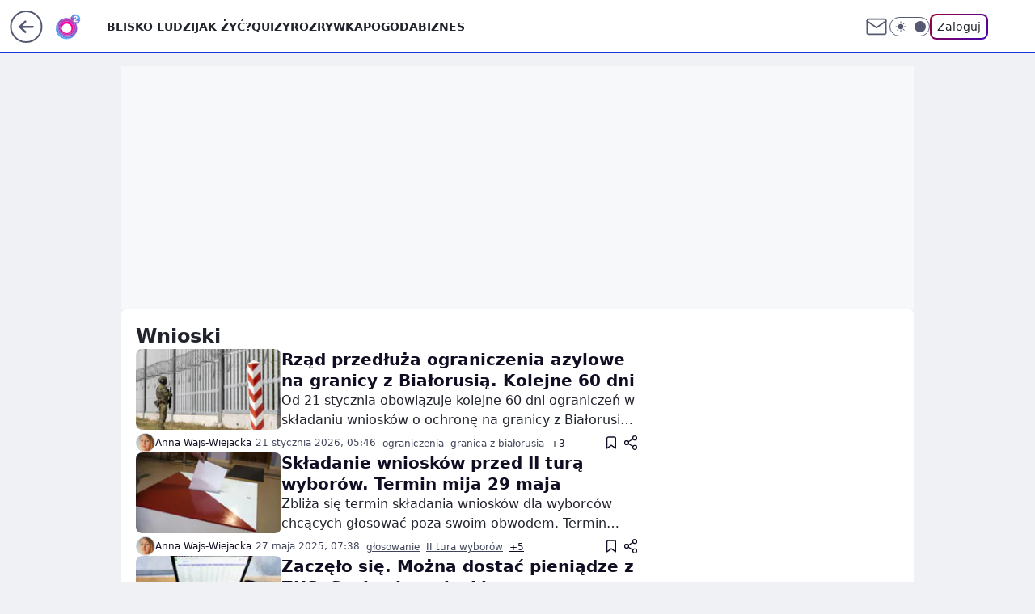

--- FILE ---
content_type: application/javascript
request_url: https://rek.www.wp.pl/gaf.js?rv=2&sn=o2_o2_pl_pozostale&pvid=a4c73b423c551cdb8a6e&rekids=236064&tVersion=E&phtml=www.o2.pl%2Ftag%2Fwnioski%2F&abtest=adtech%7CPRGM-1047%7CA%3Badtech%7CPU-335%7CB%3Badtech%7CPRG-3468%7CB%3Badtech%7CPRGM-1036%7CD%3Badtech%7CFP-76%7CA%3Badtech%7CPRGM-1356%7CA%3Badtech%7CPRGM-1419%7CC%3Badtech%7CPRGM-1589%7CB%3Badtech%7CPRGM-1576%7CB%3Badtech%7CPRGM-1443%7CA%3Badtech%7CPRGM-1587%7CD%3Badtech%7CPRGM-1615%7CA%3Badtech%7CPRGM-1215%7CC%3Bapplication%7CPEPWG-1074%7CE&PWA_adbd=0&darkmode=0&highLayout=0&layout=wide&navType=navigate&cdl=0&ctype=category&csystem=ncr&vw=1280&vh=720&p1=0&spin=kth74mic&bcv=2
body_size: 5346
content:
kth74mic({"spin":"kth74mic","bunch":236064,"context":{"dsa":false,"minor":false,"bidRequestId":"f2465dc3-14ef-46b0-b882-b92a3cafff13","maConfig":{"timestamp":"2026-01-26T13:24:12.920Z"},"dfpConfig":{"timestamp":"2026-01-23T12:40:10.018Z"},"sda":[],"targeting":{"client":{},"server":{},"query":{"PWA_adbd":"0","abtest":"adtech|PRGM-1047|A;adtech|PU-335|B;adtech|PRG-3468|B;adtech|PRGM-1036|D;adtech|FP-76|A;adtech|PRGM-1356|A;adtech|PRGM-1419|C;adtech|PRGM-1589|B;adtech|PRGM-1576|B;adtech|PRGM-1443|A;adtech|PRGM-1587|D;adtech|PRGM-1615|A;adtech|PRGM-1215|C;application|PEPWG-1074|E","bcv":"2","cdl":"0","csystem":"ncr","ctype":"category","darkmode":"0","highLayout":"0","layout":"wide","navType":"navigate","p1":"0","phtml":"www.o2.pl/tag/wnioski/","pvid":"a4c73b423c551cdb8a6e","rekids":"236064","rv":"2","sn":"o2_o2_pl_pozostale","spin":"kth74mic","tVersion":"E","vh":"720","vw":"1280"}},"directOnly":0,"geo":{"country":"840","region":"","city":""},"statid":"","mlId":"","rshsd":"10","isRobot":false,"curr":{"EUR":4.2118,"USD":3.5499,"CHF":4.5758,"GBP":4.8537},"rv":"2","status":{"advf":2,"ma":2,"ma_ads-bidder":2,"ma_cpv-bidder":2,"ma_high-cpm-bidder":2}},"slots":{"10":{"delivered":"","campaign":null,"dfpConfig":null},"11":{"delivered":"1","campaign":null,"dfpConfig":{"placement":"/89844762/Desktop_O2.pl_x11_kat","roshash":"EHPS","ceil":100,"sizes":[[336,280],[640,280],[300,250]],"namedSizes":["fluid"],"div":"div-gpt-ad-x11-kat","targeting":{"DFPHASH":"ADLO","emptygaf":"0"},"gfp":"EHPS"}},"12":{"delivered":"1","campaign":null,"dfpConfig":{"placement":"/89844762/Desktop_O2.pl_x12_kat","roshash":"EHPS","ceil":100,"sizes":[[336,280],[640,280],[300,250]],"namedSizes":["fluid"],"div":"div-gpt-ad-x12-kat","targeting":{"DFPHASH":"ADLO","emptygaf":"0"},"gfp":"EHPS"}},"13":{"delivered":"1","campaign":null,"dfpConfig":{"placement":"/89844762/Desktop_O2.pl_x13_kat","roshash":"EHPS","ceil":100,"sizes":[[336,280],[640,280],[300,250]],"namedSizes":["fluid"],"div":"div-gpt-ad-x13-kat","targeting":{"DFPHASH":"ADLO","emptygaf":"0"},"gfp":"EHPS"}},"14":{"delivered":"1","campaign":null,"dfpConfig":{"placement":"/89844762/Desktop_O2.pl_x14_kat","roshash":"EHPS","ceil":100,"sizes":[[336,280],[640,280],[300,250]],"namedSizes":["fluid"],"div":"div-gpt-ad-x14-kat","targeting":{"DFPHASH":"ADLO","emptygaf":"0"},"gfp":"EHPS"}},"2":{"delivered":"1","campaign":null,"dfpConfig":{"placement":"/89844762/Desktop_O2.pl_x02","roshash":"FNQT","ceil":100,"sizes":[[970,300],[970,600],[750,300],[950,300],[980,600],[1920,870],[1200,600],[750,400],[960,640]],"namedSizes":["fluid"],"div":"div-gpt-ad-x02","targeting":{"DFPHASH":"BJMP","emptygaf":"0"},"gfp":"FNQT"}},"3":{"delivered":"1","campaign":{"id":"188855","capping":"PWAck=27120732\u0026PWAclt=24","adm":{"bunch":"236064","creations":[{"height":600,"mod":"stiltedBanner","pixels":["//ad.doubleclick.net/ddm/trackimp/N526601.2133700WP/B35067894.438289988;dc_trk_aid=631417742;dc_trk_cid=248913387;ord=1769505845;dc_lat=;dc_rdid=;tag_for_child_directed_treatment=;tfua=;ltd=${LIMITED_ADS};dc_tdv=1?"],"showLabel":true,"src":"https://mamc.wpcdn.pl/188855/1768910321729/PL_Toyota_AygoX_HEV_1260x600_DO_Styczen.jpg","trackers":{"click":[""],"cview":["//ma.wp.pl/ma.gif?clid=2756484462c54389dac6407e48e5709b\u0026SN=o2_o2_pl_pozostale\u0026pvid=a4c73b423c551cdb8a6e\u0026action=cvimp\u0026pg=www.o2.pl\u0026par=publisherID%3D308%26source%3DTG%26editedTimestamp%3D1768910406%26iabPageCategories%3D%26is_adblock%3D0%26domain%3Dwww.o2.pl%26cur%3DPLN%26seatFee%3DnSWuNaQHmytY_rANeIaRFSoVgDMN8NuGfV-wghHRDB4%26seatID%3D2756484462c54389dac6407e48e5709b%26sn%3Do2_o2_pl_pozostale%26medium%3Ddisplay%26device%3DPERSONAL_COMPUTER%26ip%3DuZKravLaandlKx8D9dpeBaMmfsibqYXKjCbv4wGNdY4%26workfID%3D188855%26org_id%3D25%26iabSiteCategories%3D%26pvid%3Da4c73b423c551cdb8a6e%26partnerID%3D%26bidReqID%3Df2465dc3-14ef-46b0-b882-b92a3cafff13%26userID%3D__UNKNOWN_TELL_US__%26targetDomain%3Dtoyota.pl%26tpID%3D1405315%26is_robot%3D0%26hBidPrice%3DEHKNQTW%26utility%3DKv_eJn6T1YPLJ74kgzqTxpNCjJZUI_eHbqjv6BV0lvIvT1TtlSIyeoeNllniCbEe%26rekid%3D236064%26slotID%3D003%26creationID%3D1475756%26test%3D0%26billing%3Dcpv%26geo%3D840%253B%253B%26bidderID%3D11%26ssp%3Dwp.pl%26hBudgetRate%3DEHKNQTW%26conversionValue%3D0%26slotSizeWxH%3D1260x600%26client_id%3D2563%26emission%3D3045130%26ttl%3D1769592245%26bidTimestamp%3D1769505845%26isDev%3Dfalse%26inver%3D2%26order%3D266150%26pricingModel%3DMFVI5jnUU3cxcwUZkCQb6C7QQU5RfFnswtBzq8eT-ro%26platform%3D8"],"impression":["//ma.wp.pl/ma.gif?clid=2756484462c54389dac6407e48e5709b\u0026SN=o2_o2_pl_pozostale\u0026pvid=a4c73b423c551cdb8a6e\u0026action=delivery\u0026pg=www.o2.pl\u0026seqTtl=1770767999\u0026par=org_id%3D25%26iabSiteCategories%3D%26pvid%3Da4c73b423c551cdb8a6e%26partnerID%3D%26bidReqID%3Df2465dc3-14ef-46b0-b882-b92a3cafff13%26userID%3D__UNKNOWN_TELL_US__%26targetDomain%3Dtoyota.pl%26tpID%3D1405315%26is_robot%3D0%26hBidPrice%3DEHKNQTW%26utility%3DKv_eJn6T1YPLJ74kgzqTxpNCjJZUI_eHbqjv6BV0lvIvT1TtlSIyeoeNllniCbEe%26rekid%3D236064%26slotID%3D003%26creationID%3D1475756%26test%3D0%26billing%3Dcpv%26geo%3D840%253B%253B%26bidderID%3D11%26ssp%3Dwp.pl%26hBudgetRate%3DEHKNQTW%26conversionValue%3D0%26slotSizeWxH%3D1260x600%26client_id%3D2563%26emission%3D3045130%26ttl%3D1769592245%26bidTimestamp%3D1769505845%26isDev%3Dfalse%26inver%3D2%26order%3D266150%26pricingModel%3DMFVI5jnUU3cxcwUZkCQb6C7QQU5RfFnswtBzq8eT-ro%26platform%3D8%26publisherID%3D308%26source%3DTG%26editedTimestamp%3D1768910406%26iabPageCategories%3D%26is_adblock%3D0%26domain%3Dwww.o2.pl%26cur%3DPLN%26seatFee%3DnSWuNaQHmytY_rANeIaRFSoVgDMN8NuGfV-wghHRDB4%26seatID%3D2756484462c54389dac6407e48e5709b%26sn%3Do2_o2_pl_pozostale%26medium%3Ddisplay%26device%3DPERSONAL_COMPUTER%26ip%3DuZKravLaandlKx8D9dpeBaMmfsibqYXKjCbv4wGNdY4%26workfID%3D188855"],"view":["//ma.wp.pl/ma.gif?clid=2756484462c54389dac6407e48e5709b\u0026SN=o2_o2_pl_pozostale\u0026pvid=a4c73b423c551cdb8a6e\u0026action=view\u0026pg=www.o2.pl\u0026par=slotSizeWxH%3D1260x600%26client_id%3D2563%26emission%3D3045130%26ttl%3D1769592245%26bidTimestamp%3D1769505845%26isDev%3Dfalse%26inver%3D2%26order%3D266150%26pricingModel%3DMFVI5jnUU3cxcwUZkCQb6C7QQU5RfFnswtBzq8eT-ro%26platform%3D8%26publisherID%3D308%26source%3DTG%26editedTimestamp%3D1768910406%26iabPageCategories%3D%26is_adblock%3D0%26domain%3Dwww.o2.pl%26cur%3DPLN%26seatFee%3DnSWuNaQHmytY_rANeIaRFSoVgDMN8NuGfV-wghHRDB4%26seatID%3D2756484462c54389dac6407e48e5709b%26sn%3Do2_o2_pl_pozostale%26medium%3Ddisplay%26device%3DPERSONAL_COMPUTER%26ip%3DuZKravLaandlKx8D9dpeBaMmfsibqYXKjCbv4wGNdY4%26workfID%3D188855%26org_id%3D25%26iabSiteCategories%3D%26pvid%3Da4c73b423c551cdb8a6e%26partnerID%3D%26bidReqID%3Df2465dc3-14ef-46b0-b882-b92a3cafff13%26userID%3D__UNKNOWN_TELL_US__%26targetDomain%3Dtoyota.pl%26tpID%3D1405315%26is_robot%3D0%26hBidPrice%3DEHKNQTW%26utility%3DKv_eJn6T1YPLJ74kgzqTxpNCjJZUI_eHbqjv6BV0lvIvT1TtlSIyeoeNllniCbEe%26rekid%3D236064%26slotID%3D003%26creationID%3D1475756%26test%3D0%26billing%3Dcpv%26geo%3D840%253B%253B%26bidderID%3D11%26ssp%3Dwp.pl%26hBudgetRate%3DEHKNQTW%26conversionValue%3D0"]},"transparentPlaceholder":false,"type":"image","url":"https://ad.doubleclick.net/ddm/trackclk/N526601.2133700WP/B35067894.438289988;dc_trk_aid=631417742;dc_trk_cid=248913387;dc_lat=;dc_rdid=;tag_for_child_directed_treatment=;tfua=;ltd=${LIMITED_ADS};dc_tdv=1","viewability":{"scripts":["//cdn.doubleverify.com/dvbm.js#ctx=26067492\u0026cmp=35067894\u0026sid=4706939\u0026plc=438289988\u0026advid=6646531\u0026adsrv=1\u0026mon=1\u0026blk=0"]},"width":1260},{"height":600,"mod":"stiltedBanner","pixels":["//ad.doubleclick.net/ddm/trackimp/N526601.2133700WP/B35067894.438289988;dc_trk_aid=631417742;dc_trk_cid=248913387;ord=1769505845;dc_lat=;dc_rdid=;tag_for_child_directed_treatment=;tfua=;ltd=${LIMITED_ADS};dc_tdv=1?"],"showLabel":true,"src":"https://mamc.wpcdn.pl/188855/1768910355011/PL_Toyota_AygoX_HEV_940x600_DO_Styczen.jpg","trackers":{"click":[""],"cview":["//ma.wp.pl/ma.gif?clid=2756484462c54389dac6407e48e5709b\u0026SN=o2_o2_pl_pozostale\u0026pvid=a4c73b423c551cdb8a6e\u0026action=cvimp\u0026pg=www.o2.pl\u0026par=publisherID%3D308%26source%3DTG%26editedTimestamp%3D1768910406%26iabPageCategories%3D%26is_adblock%3D0%26domain%3Dwww.o2.pl%26cur%3DPLN%26seatFee%3DnSWuNaQHmytY_rANeIaRFSoVgDMN8NuGfV-wghHRDB4%26seatID%3D2756484462c54389dac6407e48e5709b%26sn%3Do2_o2_pl_pozostale%26medium%3Ddisplay%26device%3DPERSONAL_COMPUTER%26ip%3DuZKravLaandlKx8D9dpeBaMmfsibqYXKjCbv4wGNdY4%26workfID%3D188855%26org_id%3D25%26iabSiteCategories%3D%26pvid%3Da4c73b423c551cdb8a6e%26partnerID%3D%26bidReqID%3Df2465dc3-14ef-46b0-b882-b92a3cafff13%26userID%3D__UNKNOWN_TELL_US__%26targetDomain%3Dtoyota.pl%26tpID%3D1405315%26is_robot%3D0%26hBidPrice%3DEHKNQTW%26utility%3DKv_eJn6T1YPLJ74kgzqTxpNCjJZUI_eHbqjv6BV0lvIvT1TtlSIyeoeNllniCbEe%26rekid%3D236064%26slotID%3D003%26creationID%3D1475756%26test%3D0%26billing%3Dcpv%26geo%3D840%253B%253B%26bidderID%3D11%26ssp%3Dwp.pl%26hBudgetRate%3DEHKNQTW%26conversionValue%3D0%26slotSizeWxH%3D1260x600%26client_id%3D2563%26emission%3D3045130%26ttl%3D1769592245%26bidTimestamp%3D1769505845%26isDev%3Dfalse%26inver%3D2%26order%3D266150%26pricingModel%3DMFVI5jnUU3cxcwUZkCQb6C7QQU5RfFnswtBzq8eT-ro%26platform%3D8"],"impression":["//ma.wp.pl/ma.gif?clid=2756484462c54389dac6407e48e5709b\u0026SN=o2_o2_pl_pozostale\u0026pvid=a4c73b423c551cdb8a6e\u0026action=delivery\u0026pg=www.o2.pl\u0026seqTtl=1770767999\u0026par=org_id%3D25%26iabSiteCategories%3D%26pvid%3Da4c73b423c551cdb8a6e%26partnerID%3D%26bidReqID%3Df2465dc3-14ef-46b0-b882-b92a3cafff13%26userID%3D__UNKNOWN_TELL_US__%26targetDomain%3Dtoyota.pl%26tpID%3D1405315%26is_robot%3D0%26hBidPrice%3DEHKNQTW%26utility%3DKv_eJn6T1YPLJ74kgzqTxpNCjJZUI_eHbqjv6BV0lvIvT1TtlSIyeoeNllniCbEe%26rekid%3D236064%26slotID%3D003%26creationID%3D1475756%26test%3D0%26billing%3Dcpv%26geo%3D840%253B%253B%26bidderID%3D11%26ssp%3Dwp.pl%26hBudgetRate%3DEHKNQTW%26conversionValue%3D0%26slotSizeWxH%3D1260x600%26client_id%3D2563%26emission%3D3045130%26ttl%3D1769592245%26bidTimestamp%3D1769505845%26isDev%3Dfalse%26inver%3D2%26order%3D266150%26pricingModel%3DMFVI5jnUU3cxcwUZkCQb6C7QQU5RfFnswtBzq8eT-ro%26platform%3D8%26publisherID%3D308%26source%3DTG%26editedTimestamp%3D1768910406%26iabPageCategories%3D%26is_adblock%3D0%26domain%3Dwww.o2.pl%26cur%3DPLN%26seatFee%3DnSWuNaQHmytY_rANeIaRFSoVgDMN8NuGfV-wghHRDB4%26seatID%3D2756484462c54389dac6407e48e5709b%26sn%3Do2_o2_pl_pozostale%26medium%3Ddisplay%26device%3DPERSONAL_COMPUTER%26ip%3DuZKravLaandlKx8D9dpeBaMmfsibqYXKjCbv4wGNdY4%26workfID%3D188855"],"view":["//ma.wp.pl/ma.gif?clid=2756484462c54389dac6407e48e5709b\u0026SN=o2_o2_pl_pozostale\u0026pvid=a4c73b423c551cdb8a6e\u0026action=view\u0026pg=www.o2.pl\u0026par=slotSizeWxH%3D1260x600%26client_id%3D2563%26emission%3D3045130%26ttl%3D1769592245%26bidTimestamp%3D1769505845%26isDev%3Dfalse%26inver%3D2%26order%3D266150%26pricingModel%3DMFVI5jnUU3cxcwUZkCQb6C7QQU5RfFnswtBzq8eT-ro%26platform%3D8%26publisherID%3D308%26source%3DTG%26editedTimestamp%3D1768910406%26iabPageCategories%3D%26is_adblock%3D0%26domain%3Dwww.o2.pl%26cur%3DPLN%26seatFee%3DnSWuNaQHmytY_rANeIaRFSoVgDMN8NuGfV-wghHRDB4%26seatID%3D2756484462c54389dac6407e48e5709b%26sn%3Do2_o2_pl_pozostale%26medium%3Ddisplay%26device%3DPERSONAL_COMPUTER%26ip%3DuZKravLaandlKx8D9dpeBaMmfsibqYXKjCbv4wGNdY4%26workfID%3D188855%26org_id%3D25%26iabSiteCategories%3D%26pvid%3Da4c73b423c551cdb8a6e%26partnerID%3D%26bidReqID%3Df2465dc3-14ef-46b0-b882-b92a3cafff13%26userID%3D__UNKNOWN_TELL_US__%26targetDomain%3Dtoyota.pl%26tpID%3D1405315%26is_robot%3D0%26hBidPrice%3DEHKNQTW%26utility%3DKv_eJn6T1YPLJ74kgzqTxpNCjJZUI_eHbqjv6BV0lvIvT1TtlSIyeoeNllniCbEe%26rekid%3D236064%26slotID%3D003%26creationID%3D1475756%26test%3D0%26billing%3Dcpv%26geo%3D840%253B%253B%26bidderID%3D11%26ssp%3Dwp.pl%26hBudgetRate%3DEHKNQTW%26conversionValue%3D0"]},"transparentPlaceholder":false,"type":"image","url":"https://ad.doubleclick.net/ddm/trackclk/N526601.2133700WP/B35067894.438289988;dc_trk_aid=631417742;dc_trk_cid=248913387;dc_lat=;dc_rdid=;tag_for_child_directed_treatment=;tfua=;ltd=${LIMITED_ADS};dc_tdv=1","viewability":{"scripts":["//cdn.doubleverify.com/dvbm.js#ctx=26067492\u0026cmp=35067894\u0026sid=4706939\u0026plc=438289988\u0026advid=6646531\u0026adsrv=1\u0026mon=1\u0026blk=0"]},"width":940}],"redir":"https://ma.wp.pl/redirma?SN=o2_o2_pl_pozostale\u0026pvid=a4c73b423c551cdb8a6e\u0026par=editedTimestamp%3D1768910406%26domain%3Dwww.o2.pl%26utility%3DKv_eJn6T1YPLJ74kgzqTxpNCjJZUI_eHbqjv6BV0lvIvT1TtlSIyeoeNllniCbEe%26creationID%3D1475756%26workfID%3D188855%26pvid%3Da4c73b423c551cdb8a6e%26hBidPrice%3DEHKNQTW%26client_id%3D2563%26emission%3D3045130%26bidTimestamp%3D1769505845%26seatID%3D2756484462c54389dac6407e48e5709b%26is_adblock%3D0%26slotID%3D003%26ttl%3D1769592245%26inver%3D2%26publisherID%3D308%26seatFee%3DnSWuNaQHmytY_rANeIaRFSoVgDMN8NuGfV-wghHRDB4%26tpID%3D1405315%26org_id%3D25%26is_robot%3D0%26sn%3Do2_o2_pl_pozostale%26order%3D266150%26pricingModel%3DMFVI5jnUU3cxcwUZkCQb6C7QQU5RfFnswtBzq8eT-ro%26cur%3DPLN%26device%3DPERSONAL_COMPUTER%26ssp%3Dwp.pl%26iabPageCategories%3D%26rekid%3D236064%26slotSizeWxH%3D1260x600%26source%3DTG%26medium%3Ddisplay%26ip%3DuZKravLaandlKx8D9dpeBaMmfsibqYXKjCbv4wGNdY4%26iabSiteCategories%3D%26test%3D0%26geo%3D840%253B%253B%26bidderID%3D11%26hBudgetRate%3DEHKNQTW%26partnerID%3D%26billing%3Dcpv%26conversionValue%3D0%26isDev%3Dfalse%26bidReqID%3Df2465dc3-14ef-46b0-b882-b92a3cafff13%26userID%3D__UNKNOWN_TELL_US__%26targetDomain%3Dtoyota.pl%26platform%3D8\u0026url=","slot":"3"},"creative":{"Id":"1475756","provider":"ma_cpv-bidder","roshash":"EHKN","height":600,"width":1260,"touchpointId":"1405315","source":{"bidder":"cpv-bidder"}},"sellingModel":{"directOnly":1,"model":"CPM_INT"}},"dfpConfig":null},"36":{"lazy":1,"delivered":"1","campaign":{"id":"189254","adm":{"bunch":"236064","creations":[{"height":600,"showLabel":true,"src":"https://mamc.wpcdn.pl/189254/1769427397515/300x600egipt.jpg","trackers":{"click":[""],"cview":["//ma.wp.pl/ma.gif?clid=371fa43b00b88a0c702be1109a408644\u0026SN=o2_o2_pl_pozostale\u0026pvid=a4c73b423c551cdb8a6e\u0026action=cvimp\u0026pg=www.o2.pl\u0026par=medium%3Ddisplay%26inver%3D2%26seatFee%3DRc0k_8HCxbSe9GGuxf1x2cENXKylv17CKKAZwgqvFIw%26tpID%3D1407291%26client_id%3D32932%26order%3D266590%26is_robot%3D0%26hBidPrice%3DEHKNQTW%26domain%3Dwww.o2.pl%26cur%3DPLN%26test%3D0%26editedTimestamp%3D1769427660%26pvid%3Da4c73b423c551cdb8a6e%26bidTimestamp%3D1769505845%26hBudgetRate%3DEHKNQTW%26creationID%3D1479426%26billing%3Dcpv%26is_adblock%3D0%26partnerID%3D%26platform%3D8%26ssp%3Dwp.pl%26publisherID%3D308%26org_id%3D25%26iabPageCategories%3D%26iabSiteCategories%3D%26ttl%3D1769592245%26device%3DPERSONAL_COMPUTER%26slotID%3D036%26seatID%3D371fa43b00b88a0c702be1109a408644%26bidderID%3D11%26utility%3D-bbVbvJLqzvoJTnsMI-o77kN-1yO9VZXc4pjP4kpKpPPBexWQ5Ak2k7imqImM8pn%26conversionValue%3D0%26bidReqID%3Df2465dc3-14ef-46b0-b882-b92a3cafff13%26userID%3D__UNKNOWN_TELL_US__%26slotSizeWxH%3D300x600%26rekid%3D236064%26ip%3D7Kp0K88S6viqLJBcOiL4kv_OvL9ROsS84fiFoOwmYxk%26targetDomain%3Dwakacje.pl%26source%3DTG%26pricingModel%3DlBDX9dOEjSL6OqMQEgBL_YCRvq0xjNhJvoMhOittfI8%26workfID%3D189254%26emission%3D3046210%26sn%3Do2_o2_pl_pozostale%26geo%3D840%253B%253B%26isDev%3Dfalse"],"impression":["//ma.wp.pl/ma.gif?clid=371fa43b00b88a0c702be1109a408644\u0026SN=o2_o2_pl_pozostale\u0026pvid=a4c73b423c551cdb8a6e\u0026action=delivery\u0026pg=www.o2.pl\u0026par=workfID%3D189254%26emission%3D3046210%26sn%3Do2_o2_pl_pozostale%26geo%3D840%253B%253B%26isDev%3Dfalse%26medium%3Ddisplay%26inver%3D2%26seatFee%3DRc0k_8HCxbSe9GGuxf1x2cENXKylv17CKKAZwgqvFIw%26tpID%3D1407291%26client_id%3D32932%26order%3D266590%26is_robot%3D0%26hBidPrice%3DEHKNQTW%26domain%3Dwww.o2.pl%26cur%3DPLN%26test%3D0%26editedTimestamp%3D1769427660%26pvid%3Da4c73b423c551cdb8a6e%26bidTimestamp%3D1769505845%26hBudgetRate%3DEHKNQTW%26creationID%3D1479426%26billing%3Dcpv%26is_adblock%3D0%26partnerID%3D%26platform%3D8%26ssp%3Dwp.pl%26publisherID%3D308%26org_id%3D25%26iabPageCategories%3D%26iabSiteCategories%3D%26ttl%3D1769592245%26device%3DPERSONAL_COMPUTER%26slotID%3D036%26seatID%3D371fa43b00b88a0c702be1109a408644%26bidderID%3D11%26utility%3D-bbVbvJLqzvoJTnsMI-o77kN-1yO9VZXc4pjP4kpKpPPBexWQ5Ak2k7imqImM8pn%26conversionValue%3D0%26bidReqID%3Df2465dc3-14ef-46b0-b882-b92a3cafff13%26userID%3D__UNKNOWN_TELL_US__%26slotSizeWxH%3D300x600%26rekid%3D236064%26ip%3D7Kp0K88S6viqLJBcOiL4kv_OvL9ROsS84fiFoOwmYxk%26targetDomain%3Dwakacje.pl%26source%3DTG%26pricingModel%3DlBDX9dOEjSL6OqMQEgBL_YCRvq0xjNhJvoMhOittfI8"],"view":["//ma.wp.pl/ma.gif?clid=371fa43b00b88a0c702be1109a408644\u0026SN=o2_o2_pl_pozostale\u0026pvid=a4c73b423c551cdb8a6e\u0026action=view\u0026pg=www.o2.pl\u0026par=bidReqID%3Df2465dc3-14ef-46b0-b882-b92a3cafff13%26userID%3D__UNKNOWN_TELL_US__%26slotSizeWxH%3D300x600%26rekid%3D236064%26ip%3D7Kp0K88S6viqLJBcOiL4kv_OvL9ROsS84fiFoOwmYxk%26targetDomain%3Dwakacje.pl%26source%3DTG%26pricingModel%3DlBDX9dOEjSL6OqMQEgBL_YCRvq0xjNhJvoMhOittfI8%26workfID%3D189254%26emission%3D3046210%26sn%3Do2_o2_pl_pozostale%26geo%3D840%253B%253B%26isDev%3Dfalse%26medium%3Ddisplay%26inver%3D2%26seatFee%3DRc0k_8HCxbSe9GGuxf1x2cENXKylv17CKKAZwgqvFIw%26tpID%3D1407291%26client_id%3D32932%26order%3D266590%26is_robot%3D0%26hBidPrice%3DEHKNQTW%26domain%3Dwww.o2.pl%26cur%3DPLN%26test%3D0%26editedTimestamp%3D1769427660%26pvid%3Da4c73b423c551cdb8a6e%26bidTimestamp%3D1769505845%26hBudgetRate%3DEHKNQTW%26creationID%3D1479426%26billing%3Dcpv%26is_adblock%3D0%26partnerID%3D%26platform%3D8%26ssp%3Dwp.pl%26publisherID%3D308%26org_id%3D25%26iabPageCategories%3D%26iabSiteCategories%3D%26ttl%3D1769592245%26device%3DPERSONAL_COMPUTER%26slotID%3D036%26seatID%3D371fa43b00b88a0c702be1109a408644%26bidderID%3D11%26utility%3D-bbVbvJLqzvoJTnsMI-o77kN-1yO9VZXc4pjP4kpKpPPBexWQ5Ak2k7imqImM8pn%26conversionValue%3D0"]},"transparentPlaceholder":false,"type":"image","url":"https://www.wakacje.pl/lastminute/egipt/?samolotem,all-inclusive,3-gwiazdkowe,ocena-8,tanio,za-osobe\u0026utm_source=wppl\u0026utm_medium=autopromo\u0026utm_campaign=egipt26\u0026utm_content=300x600egipt26","width":300}],"redir":"https://ma.wp.pl/redirma?SN=o2_o2_pl_pozostale\u0026pvid=a4c73b423c551cdb8a6e\u0026par=publisherID%3D308%26iabSiteCategories%3D%26bidReqID%3Df2465dc3-14ef-46b0-b882-b92a3cafff13%26slotSizeWxH%3D300x600%26medium%3Ddisplay%26is_robot%3D0%26hBidPrice%3DEHKNQTW%26billing%3Dcpv%26org_id%3D25%26ttl%3D1769592245%26seatID%3D371fa43b00b88a0c702be1109a408644%26targetDomain%3Dwakacje.pl%26workfID%3D189254%26geo%3D840%253B%253B%26domain%3Dwww.o2.pl%26bidTimestamp%3D1769505845%26bidderID%3D11%26utility%3D-bbVbvJLqzvoJTnsMI-o77kN-1yO9VZXc4pjP4kpKpPPBexWQ5Ak2k7imqImM8pn%26userID%3D__UNKNOWN_TELL_US__%26is_adblock%3D0%26iabPageCategories%3D%26sn%3Do2_o2_pl_pozostale%26seatFee%3DRc0k_8HCxbSe9GGuxf1x2cENXKylv17CKKAZwgqvFIw%26tpID%3D1407291%26client_id%3D32932%26pvid%3Da4c73b423c551cdb8a6e%26creationID%3D1479426%26isDev%3Dfalse%26rekid%3D236064%26ip%3D7Kp0K88S6viqLJBcOiL4kv_OvL9ROsS84fiFoOwmYxk%26source%3DTG%26emission%3D3046210%26cur%3DPLN%26slotID%3D036%26inver%3D2%26order%3D266590%26editedTimestamp%3D1769427660%26hBudgetRate%3DEHKNQTW%26partnerID%3D%26platform%3D8%26ssp%3Dwp.pl%26device%3DPERSONAL_COMPUTER%26conversionValue%3D0%26pricingModel%3DlBDX9dOEjSL6OqMQEgBL_YCRvq0xjNhJvoMhOittfI8%26test%3D0\u0026url=","slot":"36"},"creative":{"Id":"1479426","provider":"ma_cpv-bidder","roshash":"EHKN","height":600,"width":300,"touchpointId":"1407291","source":{"bidder":"cpv-bidder"}},"sellingModel":{"model":"CPM_INT"}},"dfpConfig":{"placement":"/89844762/Desktop_O2.pl_x36_kat","roshash":"EHPS","ceil":100,"sizes":[[300,600],[300,250]],"namedSizes":["fluid"],"div":"div-gpt-ad-x36-kat","targeting":{"DFPHASH":"ADLO","emptygaf":"0"},"gfp":"EHPS"}},"37":{"delivered":"1","campaign":null,"dfpConfig":{"placement":"/89844762/Desktop_O2.pl_x37_kat","roshash":"EHPS","ceil":100,"sizes":[[300,600],[300,250]],"namedSizes":["fluid"],"div":"div-gpt-ad-x37-kat","targeting":{"DFPHASH":"ADLO","emptygaf":"0"},"gfp":"EHPS"}},"40":{"delivered":"1","campaign":null,"dfpConfig":{"placement":"/89844762/Desktop_O2.pl_x40","roshash":"EJMP","ceil":100,"sizes":[[300,250]],"namedSizes":["fluid"],"div":"div-gpt-ad-x40","targeting":{"DFPHASH":"AFIL","emptygaf":"0"},"gfp":"EJMP"}},"5":{"delivered":"1","campaign":null,"dfpConfig":{"placement":"/89844762/Desktop_O2.pl_x05_kat","roshash":"EHPS","ceil":100,"sizes":[[336,280],[640,280],[300,250]],"namedSizes":["fluid"],"div":"div-gpt-ad-x05-kat","targeting":{"DFPHASH":"ADLO","emptygaf":"0"},"gfp":"EHPS"}},"529":{"delivered":"1","campaign":null,"dfpConfig":{"placement":"/89844762/Desktop_O2.pl_x529","roshash":"EHPS","ceil":100,"sizes":[[300,250]],"namedSizes":["fluid"],"div":"div-gpt-ad-x529","targeting":{"DFPHASH":"ADLO","emptygaf":"0"},"gfp":"EHPS"}},"53":{"lazy":1,"delivered":"1","campaign":{"id":"189191","adm":{"bunch":"236064","creations":[{"height":200,"showLabel":true,"src":"https://mamc.wpcdn.pl/189191/1769178910950/ZAPISKI-SMIERTELNIKA_750x200.jpg","trackers":{"click":[""],"cview":["//ma.wp.pl/ma.gif?clid=36d4f1d950aab392a9c26b186b340e10\u0026SN=o2_o2_pl_pozostale\u0026pvid=a4c73b423c551cdb8a6e\u0026action=cvimp\u0026pg=www.o2.pl\u0026par=ssp%3Dwp.pl%26ip%3DTvwDiR0ZqHZ52OPBAabBp3QGPOh1CDw8WmRTz_Y6PQU%26slotID%3D053%26seatFee%3D63zoXyDXzIJ2xsuPMzFu4FYcDvW8Q1oIDeZVUBg69XQ%26iabPageCategories%3D%26ttl%3D1769592245%26geo%3D840%253B%253B%26inver%3D2%26iabSiteCategories%3D%26pvid%3Da4c73b423c551cdb8a6e%26sn%3Do2_o2_pl_pozostale%26bidTimestamp%3D1769505845%26bidderID%3D11%26isDev%3Dfalse%26conversionValue%3D0%26targetDomain%3Dgalapagosfilms.pl%26emission%3D3046613%26cur%3DPLN%26test%3D0%26tpID%3D1406927%26billing%3Dcpv%26source%3DTG%26is_adblock%3D0%26partnerID%3D%26utility%3Drd1uvHFuoJlnRPFCH6OtfR6NlnRoTHIu0ZQz_J77iPDv7sI1cnXASQ1NWu8Dr02P%26bidReqID%3Df2465dc3-14ef-46b0-b882-b92a3cafff13%26userID%3D__UNKNOWN_TELL_US__%26publisherID%3D308%26order%3D266721%26pricingModel%3DaQePuugX964oIDi3LAbU10zVQWr64m5aZz7VNvfeTjk%26is_robot%3D0%26domain%3Dwww.o2.pl%26workfID%3D189191%26org_id%3D25%26medium%3Ddisplay%26rekid%3D236064%26slotSizeWxH%3D750x200%26creationID%3D1478896%26seatID%3D36d4f1d950aab392a9c26b186b340e10%26client_id%3D61041%26editedTimestamp%3D1769178942%26hBidPrice%3DHLXadnvDHPV%26device%3DPERSONAL_COMPUTER%26hBudgetRate%3DEHKPSVY%26platform%3D8"],"impression":["//ma.wp.pl/ma.gif?clid=36d4f1d950aab392a9c26b186b340e10\u0026SN=o2_o2_pl_pozostale\u0026pvid=a4c73b423c551cdb8a6e\u0026action=delivery\u0026pg=www.o2.pl\u0026par=iabPageCategories%3D%26ttl%3D1769592245%26geo%3D840%253B%253B%26inver%3D2%26iabSiteCategories%3D%26pvid%3Da4c73b423c551cdb8a6e%26sn%3Do2_o2_pl_pozostale%26bidTimestamp%3D1769505845%26bidderID%3D11%26isDev%3Dfalse%26conversionValue%3D0%26targetDomain%3Dgalapagosfilms.pl%26emission%3D3046613%26cur%3DPLN%26test%3D0%26tpID%3D1406927%26billing%3Dcpv%26source%3DTG%26is_adblock%3D0%26partnerID%3D%26utility%3Drd1uvHFuoJlnRPFCH6OtfR6NlnRoTHIu0ZQz_J77iPDv7sI1cnXASQ1NWu8Dr02P%26bidReqID%3Df2465dc3-14ef-46b0-b882-b92a3cafff13%26userID%3D__UNKNOWN_TELL_US__%26publisherID%3D308%26order%3D266721%26pricingModel%3DaQePuugX964oIDi3LAbU10zVQWr64m5aZz7VNvfeTjk%26is_robot%3D0%26domain%3Dwww.o2.pl%26workfID%3D189191%26org_id%3D25%26medium%3Ddisplay%26rekid%3D236064%26slotSizeWxH%3D750x200%26creationID%3D1478896%26seatID%3D36d4f1d950aab392a9c26b186b340e10%26client_id%3D61041%26editedTimestamp%3D1769178942%26hBidPrice%3DHLXadnvDHPV%26device%3DPERSONAL_COMPUTER%26hBudgetRate%3DEHKPSVY%26platform%3D8%26ssp%3Dwp.pl%26ip%3DTvwDiR0ZqHZ52OPBAabBp3QGPOh1CDw8WmRTz_Y6PQU%26slotID%3D053%26seatFee%3D63zoXyDXzIJ2xsuPMzFu4FYcDvW8Q1oIDeZVUBg69XQ"],"view":["//ma.wp.pl/ma.gif?clid=36d4f1d950aab392a9c26b186b340e10\u0026SN=o2_o2_pl_pozostale\u0026pvid=a4c73b423c551cdb8a6e\u0026action=view\u0026pg=www.o2.pl\u0026par=platform%3D8%26ssp%3Dwp.pl%26ip%3DTvwDiR0ZqHZ52OPBAabBp3QGPOh1CDw8WmRTz_Y6PQU%26slotID%3D053%26seatFee%3D63zoXyDXzIJ2xsuPMzFu4FYcDvW8Q1oIDeZVUBg69XQ%26iabPageCategories%3D%26ttl%3D1769592245%26geo%3D840%253B%253B%26inver%3D2%26iabSiteCategories%3D%26pvid%3Da4c73b423c551cdb8a6e%26sn%3Do2_o2_pl_pozostale%26bidTimestamp%3D1769505845%26bidderID%3D11%26isDev%3Dfalse%26conversionValue%3D0%26targetDomain%3Dgalapagosfilms.pl%26emission%3D3046613%26cur%3DPLN%26test%3D0%26tpID%3D1406927%26billing%3Dcpv%26source%3DTG%26is_adblock%3D0%26partnerID%3D%26utility%3Drd1uvHFuoJlnRPFCH6OtfR6NlnRoTHIu0ZQz_J77iPDv7sI1cnXASQ1NWu8Dr02P%26bidReqID%3Df2465dc3-14ef-46b0-b882-b92a3cafff13%26userID%3D__UNKNOWN_TELL_US__%26publisherID%3D308%26order%3D266721%26pricingModel%3DaQePuugX964oIDi3LAbU10zVQWr64m5aZz7VNvfeTjk%26is_robot%3D0%26domain%3Dwww.o2.pl%26workfID%3D189191%26org_id%3D25%26medium%3Ddisplay%26rekid%3D236064%26slotSizeWxH%3D750x200%26creationID%3D1478896%26seatID%3D36d4f1d950aab392a9c26b186b340e10%26client_id%3D61041%26editedTimestamp%3D1769178942%26hBidPrice%3DHLXadnvDHPV%26device%3DPERSONAL_COMPUTER%26hBudgetRate%3DEHKPSVY"]},"transparentPlaceholder":false,"type":"image","url":"https://www.galapagosfilms.pl/index.php/na-ekranach/zapiski-smiertelnika-na-ekranach","width":750}],"redir":"https://ma.wp.pl/redirma?SN=o2_o2_pl_pozostale\u0026pvid=a4c73b423c551cdb8a6e\u0026par=utility%3Drd1uvHFuoJlnRPFCH6OtfR6NlnRoTHIu0ZQz_J77iPDv7sI1cnXASQ1NWu8Dr02P%26bidReqID%3Df2465dc3-14ef-46b0-b882-b92a3cafff13%26is_robot%3D0%26rekid%3D236064%26creationID%3D1478896%26hBidPrice%3DHLXadnvDHPV%26device%3DPERSONAL_COMPUTER%26inver%3D2%26is_adblock%3D0%26pricingModel%3DaQePuugX964oIDi3LAbU10zVQWr64m5aZz7VNvfeTjk%26slotSizeWxH%3D750x200%26platform%3D8%26ttl%3D1769592245%26isDev%3Dfalse%26conversionValue%3D0%26userID%3D__UNKNOWN_TELL_US__%26source%3DTG%26order%3D266721%26domain%3Dwww.o2.pl%26org_id%3D25%26ssp%3Dwp.pl%26slotID%3D053%26pvid%3Da4c73b423c551cdb8a6e%26medium%3Ddisplay%26client_id%3D61041%26workfID%3D189191%26seatID%3D36d4f1d950aab392a9c26b186b340e10%26hBudgetRate%3DEHKPSVY%26seatFee%3D63zoXyDXzIJ2xsuPMzFu4FYcDvW8Q1oIDeZVUBg69XQ%26geo%3D840%253B%253B%26iabSiteCategories%3D%26targetDomain%3Dgalapagosfilms.pl%26tpID%3D1406927%26publisherID%3D308%26editedTimestamp%3D1769178942%26ip%3DTvwDiR0ZqHZ52OPBAabBp3QGPOh1CDw8WmRTz_Y6PQU%26iabPageCategories%3D%26sn%3Do2_o2_pl_pozostale%26bidderID%3D11%26emission%3D3046613%26cur%3DPLN%26billing%3Dcpv%26bidTimestamp%3D1769505845%26test%3D0%26partnerID%3D\u0026url=","slot":"53"},"creative":{"Id":"1478896","provider":"ma_cpv-bidder","roshash":"EHKN","height":200,"width":750,"touchpointId":"1406927","source":{"bidder":"cpv-bidder"}},"sellingModel":{"model":"CPV_INT"}},"dfpConfig":{"placement":"/89844762/Desktop_O2.pl_x53_kat","roshash":"EHPS","ceil":100,"sizes":[[728,90],[970,300],[950,90],[980,120],[980,90],[970,150],[970,600],[970,90],[970,250],[930,180],[950,200],[750,100],[970,66],[750,200],[960,90],[970,100],[750,300],[970,200],[940,600]],"namedSizes":["fluid"],"div":"div-gpt-ad-x53-kat","targeting":{"DFPHASH":"ADLO","emptygaf":"0"},"gfp":"EHPS"}},"531":{"delivered":"1","campaign":null,"dfpConfig":{"placement":"/89844762/Desktop_O2.pl_x531","roshash":"EHPS","ceil":100,"sizes":[[300,250]],"namedSizes":["fluid"],"div":"div-gpt-ad-x531","targeting":{"DFPHASH":"ADLO","emptygaf":"0"},"gfp":"EHPS"}},"6":{"delivered":"","campaign":null,"dfpConfig":null},"61":{"delivered":"1","campaign":null,"dfpConfig":{"placement":"/89844762/Desktop_O2.pl_x61_kat","roshash":"EHPS","ceil":100,"sizes":[[336,280],[640,280],[300,250]],"namedSizes":["fluid"],"div":"div-gpt-ad-x61-kat","targeting":{"DFPHASH":"ADLO","emptygaf":"0"},"gfp":"EHPS"}},"62":{"delivered":"","campaign":null,"dfpConfig":null},"63":{"delivered":"","campaign":null,"dfpConfig":null},"67":{"delivered":"1","campaign":null,"dfpConfig":{"placement":"/89844762/Desktop_O2.pl_x67","roshash":"EHNQ","ceil":100,"sizes":[[300,50]],"namedSizes":["fluid"],"div":"div-gpt-ad-x67","targeting":{"DFPHASH":"ADJM","emptygaf":"0"},"gfp":"EHNQ"}},"79":{"delivered":"1","campaign":null,"dfpConfig":{"placement":"/89844762/Desktop_O2.pl_x79_kat","roshash":"EHPS","ceil":100,"sizes":[[300,600],[300,250]],"namedSizes":["fluid"],"div":"div-gpt-ad-x79-kat","targeting":{"DFPHASH":"ADLO","emptygaf":"0"},"gfp":"EHPS"}},"8":{"delivered":"","campaign":null,"dfpConfig":null},"80":{"delivered":"1","campaign":null,"dfpConfig":{"placement":"/89844762/Desktop_O2.pl_x80_kat","roshash":"EHPS","ceil":100,"sizes":[[1,1]],"namedSizes":["fluid"],"div":"div-gpt-ad-x80-kat","isNative":1,"targeting":{"DFPHASH":"ADLO","emptygaf":"0"},"gfp":"EHPS"}},"81":{"delivered":"1","campaign":null,"dfpConfig":{"placement":"/89844762/Desktop_O2.pl_x81_kat","roshash":"EHPS","ceil":100,"sizes":[[1,1]],"namedSizes":["fluid"],"div":"div-gpt-ad-x81-kat","isNative":1,"targeting":{"DFPHASH":"ADLO","emptygaf":"0"},"gfp":"EHPS"}},"89":{"delivered":"","campaign":null,"dfpConfig":null},"9":{"delivered":"1","campaign":null,"dfpConfig":{"placement":"/89844762/Desktop_O2.pl_x09","roshash":"EJMP","ceil":100,"sizes":[[728,90],[970,300],[950,90],[980,120],[980,90],[970,150],[970,90],[970,250],[930,180],[950,200],[750,100],[970,66],[750,200],[960,90],[970,100],[750,300],[970,200],[950,300]],"namedSizes":["fluid"],"div":"div-gpt-ad-x09","targeting":{"DFPHASH":"AFIL","emptygaf":"0"},"gfp":"EJMP"}},"99":{"lazy":1,"delivered":"1","campaign":{"id":"189262","adm":{"bunch":"236064","creations":[{"height":600,"showLabel":true,"src":"https://mamc.wpcdn.pl/189262/1769427758907/Lato__300x600.jpg","trackers":{"click":[""],"cview":["//ma.wp.pl/ma.gif?clid=36d4f1d950aab392a9c26b186b340e10\u0026SN=o2_o2_pl_pozostale\u0026pvid=a4c73b423c551cdb8a6e\u0026action=cvimp\u0026pg=www.o2.pl\u0026par=sn%3Do2_o2_pl_pozostale%26hBidPrice%3DEHKNQTW%26platform%3D8%26slotID%3D099%26slotSizeWxH%3D300x600%26emission%3D3046173%26order%3D266577%26iabPageCategories%3D%26partnerID%3D%26utility%3DwGYVL2g8mjcxH11yd84igM3nSDMEhgPWFAcIgrfgvicLkW6wsExeGMWaEyOwlySl%26ssp%3Dwp.pl%26inver%3D2%26domain%3Dwww.o2.pl%26creationID%3D1479432%26targetDomain%3Dwakacje.pl%26iabSiteCategories%3D%26hBudgetRate%3DEHKNQTW%26medium%3Ddisplay%26conversionValue%3D0%26ip%3DURK0vlINrACC4XDFQpBGa28PEpKuihqBeG0Urs__MMw%26cur%3DPLN%26workfID%3D189262%26seatID%3D36d4f1d950aab392a9c26b186b340e10%26editedTimestamp%3D1769427799%26ttl%3D1769592245%26pvid%3Da4c73b423c551cdb8a6e%26bidTimestamp%3D1769505845%26bidderID%3D11%26userID%3D__UNKNOWN_TELL_US__%26publisherID%3D308%26billing%3Dcpv%26pricingModel%3DlxF7tGLFVBpgZc4PaVcf75nhZRbjktJT1VHf4Zf9VRo%26device%3DPERSONAL_COMPUTER%26tpID%3D1407308%26client_id%3D32932%26org_id%3D25%26source%3DTG%26bidReqID%3Df2465dc3-14ef-46b0-b882-b92a3cafff13%26geo%3D840%253B%253B%26isDev%3Dfalse%26rekid%3D236064%26test%3D0%26seatFee%3Drq6_Y9yxWUXH8O7akCktjJrBCvccEcHfcUy_UJJ3ymM%26is_robot%3D0%26is_adblock%3D0"],"impression":["//ma.wp.pl/ma.gif?clid=36d4f1d950aab392a9c26b186b340e10\u0026SN=o2_o2_pl_pozostale\u0026pvid=a4c73b423c551cdb8a6e\u0026action=delivery\u0026pg=www.o2.pl\u0026par=targetDomain%3Dwakacje.pl%26iabSiteCategories%3D%26hBudgetRate%3DEHKNQTW%26medium%3Ddisplay%26conversionValue%3D0%26ip%3DURK0vlINrACC4XDFQpBGa28PEpKuihqBeG0Urs__MMw%26cur%3DPLN%26workfID%3D189262%26seatID%3D36d4f1d950aab392a9c26b186b340e10%26editedTimestamp%3D1769427799%26ttl%3D1769592245%26pvid%3Da4c73b423c551cdb8a6e%26bidTimestamp%3D1769505845%26bidderID%3D11%26userID%3D__UNKNOWN_TELL_US__%26publisherID%3D308%26billing%3Dcpv%26pricingModel%3DlxF7tGLFVBpgZc4PaVcf75nhZRbjktJT1VHf4Zf9VRo%26device%3DPERSONAL_COMPUTER%26tpID%3D1407308%26client_id%3D32932%26org_id%3D25%26source%3DTG%26bidReqID%3Df2465dc3-14ef-46b0-b882-b92a3cafff13%26geo%3D840%253B%253B%26isDev%3Dfalse%26rekid%3D236064%26test%3D0%26seatFee%3Drq6_Y9yxWUXH8O7akCktjJrBCvccEcHfcUy_UJJ3ymM%26is_robot%3D0%26is_adblock%3D0%26sn%3Do2_o2_pl_pozostale%26hBidPrice%3DEHKNQTW%26platform%3D8%26slotID%3D099%26slotSizeWxH%3D300x600%26emission%3D3046173%26order%3D266577%26iabPageCategories%3D%26partnerID%3D%26utility%3DwGYVL2g8mjcxH11yd84igM3nSDMEhgPWFAcIgrfgvicLkW6wsExeGMWaEyOwlySl%26ssp%3Dwp.pl%26inver%3D2%26domain%3Dwww.o2.pl%26creationID%3D1479432"],"view":["//ma.wp.pl/ma.gif?clid=36d4f1d950aab392a9c26b186b340e10\u0026SN=o2_o2_pl_pozostale\u0026pvid=a4c73b423c551cdb8a6e\u0026action=view\u0026pg=www.o2.pl\u0026par=emission%3D3046173%26order%3D266577%26iabPageCategories%3D%26partnerID%3D%26utility%3DwGYVL2g8mjcxH11yd84igM3nSDMEhgPWFAcIgrfgvicLkW6wsExeGMWaEyOwlySl%26ssp%3Dwp.pl%26inver%3D2%26domain%3Dwww.o2.pl%26creationID%3D1479432%26targetDomain%3Dwakacje.pl%26iabSiteCategories%3D%26hBudgetRate%3DEHKNQTW%26medium%3Ddisplay%26conversionValue%3D0%26ip%3DURK0vlINrACC4XDFQpBGa28PEpKuihqBeG0Urs__MMw%26cur%3DPLN%26workfID%3D189262%26seatID%3D36d4f1d950aab392a9c26b186b340e10%26editedTimestamp%3D1769427799%26ttl%3D1769592245%26pvid%3Da4c73b423c551cdb8a6e%26bidTimestamp%3D1769505845%26bidderID%3D11%26userID%3D__UNKNOWN_TELL_US__%26publisherID%3D308%26billing%3Dcpv%26pricingModel%3DlxF7tGLFVBpgZc4PaVcf75nhZRbjktJT1VHf4Zf9VRo%26device%3DPERSONAL_COMPUTER%26tpID%3D1407308%26client_id%3D32932%26org_id%3D25%26source%3DTG%26bidReqID%3Df2465dc3-14ef-46b0-b882-b92a3cafff13%26geo%3D840%253B%253B%26isDev%3Dfalse%26rekid%3D236064%26test%3D0%26seatFee%3Drq6_Y9yxWUXH8O7akCktjJrBCvccEcHfcUy_UJJ3ymM%26is_robot%3D0%26is_adblock%3D0%26sn%3Do2_o2_pl_pozostale%26hBidPrice%3DEHKNQTW%26platform%3D8%26slotID%3D099%26slotSizeWxH%3D300x600"]},"transparentPlaceholder":false,"type":"image","url":"https://www.wakacje.pl/wczasy/?firstminute,samolotem,all-inclusive,ocena-8,anex-tour-poland,tanio,za-osobe\u0026utm_source=wppl\u0026utm_medium=autopromo\u0026utm_campaign=turcja26\u0026utm_content=300x600turcja26","width":300}],"redir":"https://ma.wp.pl/redirma?SN=o2_o2_pl_pozostale\u0026pvid=a4c73b423c551cdb8a6e\u0026par=medium%3Ddisplay%26ip%3DURK0vlINrACC4XDFQpBGa28PEpKuihqBeG0Urs__MMw%26seatID%3D36d4f1d950aab392a9c26b186b340e10%26tpID%3D1407308%26client_id%3D32932%26emission%3D3046173%26creationID%3D1479432%26editedTimestamp%3D1769427799%26org_id%3D25%26source%3DTG%26platform%3D8%26order%3D266577%26bidderID%3D11%26pricingModel%3DlxF7tGLFVBpgZc4PaVcf75nhZRbjktJT1VHf4Zf9VRo%26device%3DPERSONAL_COMPUTER%26hBudgetRate%3DEHKNQTW%26isDev%3Dfalse%26is_adblock%3D0%26iabPageCategories%3D%26rekid%3D236064%26test%3D0%26slotID%3D099%26targetDomain%3Dwakacje.pl%26bidTimestamp%3D1769505845%26userID%3D__UNKNOWN_TELL_US__%26billing%3Dcpv%26hBidPrice%3DEHKNQTW%26partnerID%3D%26conversionValue%3D0%26cur%3DPLN%26workfID%3D189262%26publisherID%3D308%26domain%3Dwww.o2.pl%26ttl%3D1769592245%26inver%3D2%26iabSiteCategories%3D%26bidReqID%3Df2465dc3-14ef-46b0-b882-b92a3cafff13%26geo%3D840%253B%253B%26is_robot%3D0%26sn%3Do2_o2_pl_pozostale%26ssp%3Dwp.pl%26pvid%3Da4c73b423c551cdb8a6e%26seatFee%3Drq6_Y9yxWUXH8O7akCktjJrBCvccEcHfcUy_UJJ3ymM%26slotSizeWxH%3D300x600%26utility%3DwGYVL2g8mjcxH11yd84igM3nSDMEhgPWFAcIgrfgvicLkW6wsExeGMWaEyOwlySl\u0026url=","slot":"99"},"creative":{"Id":"1479432","provider":"ma_cpv-bidder","roshash":"EHKN","height":600,"width":300,"touchpointId":"1407308","source":{"bidder":"cpv-bidder"}},"sellingModel":{"model":"CPM_INT"}},"dfpConfig":null}},"bdd":{}});